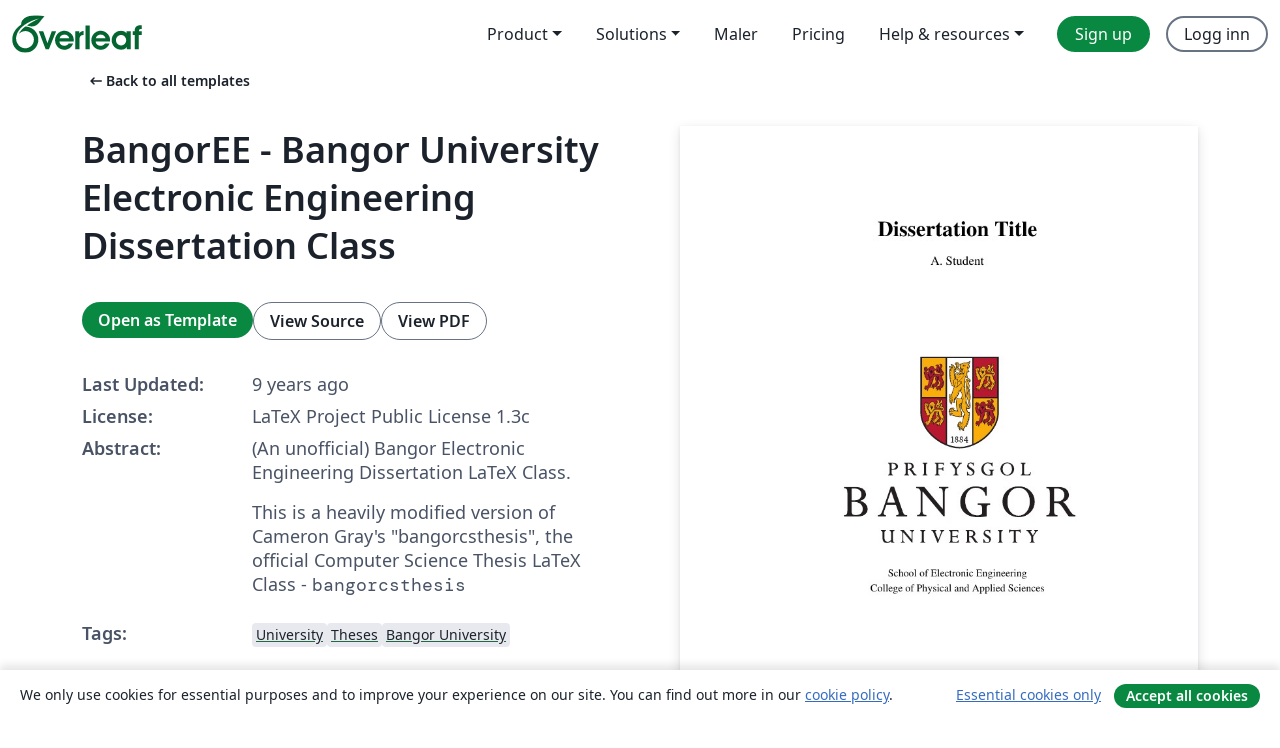

--- FILE ---
content_type: text/html; charset=utf-8
request_url: https://no.overleaf.com/latex/templates/bangoree-bangor-university-electronic-engineering-dissertation-class/tbbqhnhhyvzw
body_size: 11623
content:
<!DOCTYPE html><html lang="no"><head><title translate="no">BangorEE - Bangor University Electronic Engineering Dissertation Class - Overleaf, Online LaTeX-redigeringsprogram</title><meta name="twitter:title" content="BangorEE - Bangor University Electronic Engineering Dissertation Class"><meta name="og:title" content="BangorEE - Bangor University Electronic Engineering Dissertation Class"><meta name="description" content="(An unofficial) Bangor Electronic Engineering Dissertation LaTeX Class.

This is a heavily modified version of Cameron Gray&amp;#39;s &amp;quot;bangorcsthesis&amp;quot;, the official ..."><meta itemprop="description" content="(An unofficial) Bangor Electronic Engineering Dissertation LaTeX Class.

This is a heavily modified version of Cameron Gray&amp;#39;s &amp;quot;bangorcsthesis&amp;quot;, the official ..."><meta itemprop="image" content="https://writelatex.s3.amazonaws.com/published_ver/4895.jpeg?X-Amz-Expires=14400&amp;X-Amz-Date=20260121T024928Z&amp;X-Amz-Algorithm=AWS4-HMAC-SHA256&amp;X-Amz-Credential=AKIAWJBOALPNFPV7PVH5/20260121/us-east-1/s3/aws4_request&amp;X-Amz-SignedHeaders=host&amp;X-Amz-Signature=7c6cdb4b217e58d33955101c00253958de37ad6c8fcaa49dc0c8eed81a79e646"><meta name="image" content="https://writelatex.s3.amazonaws.com/published_ver/4895.jpeg?X-Amz-Expires=14400&amp;X-Amz-Date=20260121T024928Z&amp;X-Amz-Algorithm=AWS4-HMAC-SHA256&amp;X-Amz-Credential=AKIAWJBOALPNFPV7PVH5/20260121/us-east-1/s3/aws4_request&amp;X-Amz-SignedHeaders=host&amp;X-Amz-Signature=7c6cdb4b217e58d33955101c00253958de37ad6c8fcaa49dc0c8eed81a79e646"><meta itemprop="name" content="Overleaf, the Online LaTeX Editor"><meta name="twitter:card" content="summary"><meta name="twitter:site" content="@overleaf"><meta name="twitter:description" content="An online LaTeX editor that’s easy to use. No installation, real-time collaboration, version control, hundreds of LaTeX templates, and more."><meta name="twitter:image" content="https://cdn.overleaf.com/img/ol-brand/overleaf_og_logo.png"><meta property="fb:app_id" content="400474170024644"><meta property="og:description" content="An online LaTeX editor that’s easy to use. No installation, real-time collaboration, version control, hundreds of LaTeX templates, and more."><meta property="og:image" content="https://cdn.overleaf.com/img/ol-brand/overleaf_og_logo.png"><meta property="og:type" content="website"><meta name="viewport" content="width=device-width, initial-scale=1.0, user-scalable=yes"><link rel="icon" sizes="32x32" href="https://cdn.overleaf.com/favicon-32x32.png"><link rel="icon" sizes="16x16" href="https://cdn.overleaf.com/favicon-16x16.png"><link rel="icon" href="https://cdn.overleaf.com/favicon.svg" type="image/svg+xml"><link rel="apple-touch-icon" href="https://cdn.overleaf.com/apple-touch-icon.png"><link rel="mask-icon" href="https://cdn.overleaf.com/mask-favicon.svg" color="#046530"><link rel="canonical" href="https://no.overleaf.com/latex/templates/bangoree-bangor-university-electronic-engineering-dissertation-class/tbbqhnhhyvzw"><link rel="manifest" href="https://cdn.overleaf.com/web.sitemanifest"><link rel="stylesheet" href="https://cdn.overleaf.com/stylesheets/main-style-afe04ae5b3f262f1f6a9.css" id="main-stylesheet"><link rel="alternate" href="https://www.overleaf.com/latex/templates/bangoree-bangor-university-electronic-engineering-dissertation-class/tbbqhnhhyvzw" hreflang="en"><link rel="alternate" href="https://cs.overleaf.com/latex/templates/bangoree-bangor-university-electronic-engineering-dissertation-class/tbbqhnhhyvzw" hreflang="cs"><link rel="alternate" href="https://es.overleaf.com/latex/templates/bangoree-bangor-university-electronic-engineering-dissertation-class/tbbqhnhhyvzw" hreflang="es"><link rel="alternate" href="https://pt.overleaf.com/latex/templates/bangoree-bangor-university-electronic-engineering-dissertation-class/tbbqhnhhyvzw" hreflang="pt"><link rel="alternate" href="https://fr.overleaf.com/latex/templates/bangoree-bangor-university-electronic-engineering-dissertation-class/tbbqhnhhyvzw" hreflang="fr"><link rel="alternate" href="https://de.overleaf.com/latex/templates/bangoree-bangor-university-electronic-engineering-dissertation-class/tbbqhnhhyvzw" hreflang="de"><link rel="alternate" href="https://sv.overleaf.com/latex/templates/bangoree-bangor-university-electronic-engineering-dissertation-class/tbbqhnhhyvzw" hreflang="sv"><link rel="alternate" href="https://tr.overleaf.com/latex/templates/bangoree-bangor-university-electronic-engineering-dissertation-class/tbbqhnhhyvzw" hreflang="tr"><link rel="alternate" href="https://it.overleaf.com/latex/templates/bangoree-bangor-university-electronic-engineering-dissertation-class/tbbqhnhhyvzw" hreflang="it"><link rel="alternate" href="https://cn.overleaf.com/latex/templates/bangoree-bangor-university-electronic-engineering-dissertation-class/tbbqhnhhyvzw" hreflang="zh-CN"><link rel="alternate" href="https://no.overleaf.com/latex/templates/bangoree-bangor-university-electronic-engineering-dissertation-class/tbbqhnhhyvzw" hreflang="no"><link rel="alternate" href="https://ru.overleaf.com/latex/templates/bangoree-bangor-university-electronic-engineering-dissertation-class/tbbqhnhhyvzw" hreflang="ru"><link rel="alternate" href="https://da.overleaf.com/latex/templates/bangoree-bangor-university-electronic-engineering-dissertation-class/tbbqhnhhyvzw" hreflang="da"><link rel="alternate" href="https://ko.overleaf.com/latex/templates/bangoree-bangor-university-electronic-engineering-dissertation-class/tbbqhnhhyvzw" hreflang="ko"><link rel="alternate" href="https://ja.overleaf.com/latex/templates/bangoree-bangor-university-electronic-engineering-dissertation-class/tbbqhnhhyvzw" hreflang="ja"><link rel="preload" href="https://cdn.overleaf.com/js/no-json-18c50f58d7ffc6e3bc68.js" as="script" nonce="XdIRzmIchNK//qXuoNcY+w=="><script type="text/javascript" nonce="XdIRzmIchNK//qXuoNcY+w==" id="ga-loader" data-ga-token="UA-112092690-1" data-ga-token-v4="G-RV4YBCCCWJ" data-cookie-domain=".overleaf.com" data-session-analytics-id="bd2d5b87-853b-473d-8949-20881d2170f1">var gaSettings = document.querySelector('#ga-loader').dataset;
var gaid = gaSettings.gaTokenV4;
var gaToken = gaSettings.gaToken;
var cookieDomain = gaSettings.cookieDomain;
var sessionAnalyticsId = gaSettings.sessionAnalyticsId;
if(gaid) {
    var additionalGaConfig = sessionAnalyticsId ? { 'user_id': sessionAnalyticsId } : {};
    window.dataLayer = window.dataLayer || [];
    function gtag(){
        dataLayer.push(arguments);
    }
    gtag('js', new Date());
    gtag('config', gaid, { 'anonymize_ip': true, ...additionalGaConfig });
}
if (gaToken) {
    window.ga = window.ga || function () {
        (window.ga.q = window.ga.q || []).push(arguments);
    }, window.ga.l = 1 * new Date();
}
var loadGA = window.olLoadGA = function() {
    if (gaid) {
        var s = document.createElement('script');
        s.setAttribute('async', 'async');
        s.setAttribute('src', 'https://www.googletagmanager.com/gtag/js?id=' + gaid);
        document.querySelector('head').append(s);
    } 
    if (gaToken) {
        (function(i,s,o,g,r,a,m){i['GoogleAnalyticsObject']=r;i[r]=i[r]||function(){
        (i[r].q=i[r].q||[]).push(arguments)},i[r].l=1*new Date();a=s.createElement(o),
        m=s.getElementsByTagName(o)[0];a.async=1;a.src=g;m.parentNode.insertBefore(a,m)
        })(window,document,'script','//www.google-analytics.com/analytics.js','ga');
        ga('create', gaToken, cookieDomain.replace(/^\./, ""));
        ga('set', 'anonymizeIp', true);
        if (sessionAnalyticsId) {
            ga('set', 'userId', sessionAnalyticsId);
        }
        ga('send', 'pageview');
    }
};
// Check if consent given (features/cookie-banner)
var oaCookie = document.cookie.split('; ').find(function(cookie) {
    return cookie.startsWith('oa=');
});
if(oaCookie) {
    var oaCookieValue = oaCookie.split('=')[1];
    if(oaCookieValue === '1') {
        loadGA();
    }
}
</script><meta name="ol-csrfToken" content="10SQBNF2-74i7vdIZmctEjjYaLS5acTufhIw"><meta name="ol-baseAssetPath" content="https://cdn.overleaf.com/"><meta name="ol-mathJaxPath" content="/js/libs/mathjax-3.2.2/es5/tex-svg-full.js"><meta name="ol-dictionariesRoot" content="/js/dictionaries/0.0.3/"><meta name="ol-usersEmail" content=""><meta name="ol-ab" data-type="json" content="{}"><meta name="ol-user_id"><meta name="ol-i18n" data-type="json" content="{&quot;currentLangCode&quot;:&quot;no&quot;}"><meta name="ol-ExposedSettings" data-type="json" content="{&quot;isOverleaf&quot;:true,&quot;appName&quot;:&quot;Overleaf&quot;,&quot;adminEmail&quot;:&quot;support@overleaf.com&quot;,&quot;dropboxAppName&quot;:&quot;Overleaf&quot;,&quot;ieeeBrandId&quot;:15,&quot;hasAffiliationsFeature&quot;:true,&quot;hasSamlFeature&quot;:true,&quot;samlInitPath&quot;:&quot;/saml/ukamf/init&quot;,&quot;hasLinkUrlFeature&quot;:true,&quot;hasLinkedProjectFileFeature&quot;:true,&quot;hasLinkedProjectOutputFileFeature&quot;:true,&quot;siteUrl&quot;:&quot;https://www.overleaf.com&quot;,&quot;emailConfirmationDisabled&quot;:false,&quot;maxEntitiesPerProject&quot;:2000,&quot;maxUploadSize&quot;:52428800,&quot;projectUploadTimeout&quot;:120000,&quot;recaptchaSiteKey&quot;:&quot;6LebiTwUAAAAAMuPyjA4pDA4jxPxPe2K9_ndL74Q&quot;,&quot;recaptchaDisabled&quot;:{&quot;invite&quot;:true,&quot;login&quot;:false,&quot;passwordReset&quot;:false,&quot;register&quot;:false,&quot;addEmail&quot;:false},&quot;textExtensions&quot;:[&quot;tex&quot;,&quot;latex&quot;,&quot;sty&quot;,&quot;cls&quot;,&quot;bst&quot;,&quot;bib&quot;,&quot;bibtex&quot;,&quot;txt&quot;,&quot;tikz&quot;,&quot;mtx&quot;,&quot;rtex&quot;,&quot;md&quot;,&quot;asy&quot;,&quot;lbx&quot;,&quot;bbx&quot;,&quot;cbx&quot;,&quot;m&quot;,&quot;lco&quot;,&quot;dtx&quot;,&quot;ins&quot;,&quot;ist&quot;,&quot;def&quot;,&quot;clo&quot;,&quot;ldf&quot;,&quot;rmd&quot;,&quot;lua&quot;,&quot;gv&quot;,&quot;mf&quot;,&quot;yml&quot;,&quot;yaml&quot;,&quot;lhs&quot;,&quot;mk&quot;,&quot;xmpdata&quot;,&quot;cfg&quot;,&quot;rnw&quot;,&quot;ltx&quot;,&quot;inc&quot;],&quot;editableFilenames&quot;:[&quot;latexmkrc&quot;,&quot;.latexmkrc&quot;,&quot;makefile&quot;,&quot;gnumakefile&quot;],&quot;validRootDocExtensions&quot;:[&quot;tex&quot;,&quot;Rtex&quot;,&quot;ltx&quot;,&quot;Rnw&quot;],&quot;fileIgnorePattern&quot;:&quot;**/{{__MACOSX,.git,.texpadtmp,.R}{,/**},.!(latexmkrc),*.{dvi,aux,log,toc,out,pdfsync,synctex,synctex(busy),fdb_latexmk,fls,nlo,ind,glo,gls,glg,bbl,blg,doc,docx,gz,swp}}&quot;,&quot;sentryAllowedOriginRegex&quot;:&quot;^(https://[a-z]+\\\\.overleaf.com|https://cdn.overleaf.com|https://compiles.overleafusercontent.com)/&quot;,&quot;sentryDsn&quot;:&quot;https://4f0989f11cb54142a5c3d98b421b930a@app.getsentry.com/34706&quot;,&quot;sentryEnvironment&quot;:&quot;production&quot;,&quot;sentryRelease&quot;:&quot;3fca81ea1aaa1427da62102cb638f0b288e609b2&quot;,&quot;hotjarId&quot;:&quot;5148484&quot;,&quot;hotjarVersion&quot;:&quot;6&quot;,&quot;enableSubscriptions&quot;:true,&quot;gaToken&quot;:&quot;UA-112092690-1&quot;,&quot;gaTokenV4&quot;:&quot;G-RV4YBCCCWJ&quot;,&quot;propensityId&quot;:&quot;propensity-001384&quot;,&quot;cookieDomain&quot;:&quot;.overleaf.com&quot;,&quot;templateLinks&quot;:[{&quot;name&quot;:&quot;Journal articles&quot;,&quot;url&quot;:&quot;/gallery/tagged/academic-journal&quot;,&quot;trackingKey&quot;:&quot;academic-journal&quot;},{&quot;name&quot;:&quot;Books&quot;,&quot;url&quot;:&quot;/gallery/tagged/book&quot;,&quot;trackingKey&quot;:&quot;book&quot;},{&quot;name&quot;:&quot;Formal letters&quot;,&quot;url&quot;:&quot;/gallery/tagged/formal-letter&quot;,&quot;trackingKey&quot;:&quot;formal-letter&quot;},{&quot;name&quot;:&quot;Assignments&quot;,&quot;url&quot;:&quot;/gallery/tagged/homework&quot;,&quot;trackingKey&quot;:&quot;homework-assignment&quot;},{&quot;name&quot;:&quot;Posters&quot;,&quot;url&quot;:&quot;/gallery/tagged/poster&quot;,&quot;trackingKey&quot;:&quot;poster&quot;},{&quot;name&quot;:&quot;Presentations&quot;,&quot;url&quot;:&quot;/gallery/tagged/presentation&quot;,&quot;trackingKey&quot;:&quot;presentation&quot;},{&quot;name&quot;:&quot;Reports&quot;,&quot;url&quot;:&quot;/gallery/tagged/report&quot;,&quot;trackingKey&quot;:&quot;lab-report&quot;},{&quot;name&quot;:&quot;CVs and résumés&quot;,&quot;url&quot;:&quot;/gallery/tagged/cv&quot;,&quot;trackingKey&quot;:&quot;cv&quot;},{&quot;name&quot;:&quot;Theses&quot;,&quot;url&quot;:&quot;/gallery/tagged/thesis&quot;,&quot;trackingKey&quot;:&quot;thesis&quot;},{&quot;name&quot;:&quot;view_all&quot;,&quot;url&quot;:&quot;/latex/templates&quot;,&quot;trackingKey&quot;:&quot;view-all&quot;}],&quot;labsEnabled&quot;:true,&quot;wikiEnabled&quot;:true,&quot;templatesEnabled&quot;:true,&quot;cioWriteKey&quot;:&quot;2530db5896ec00db632a&quot;,&quot;cioSiteId&quot;:&quot;6420c27bb72163938e7d&quot;,&quot;linkedInInsightsPartnerId&quot;:&quot;7472905&quot;}"><meta name="ol-splitTestVariants" data-type="json" content="{&quot;hotjar-marketing&quot;:&quot;default&quot;}"><meta name="ol-splitTestInfo" data-type="json" content="{&quot;hotjar-marketing&quot;:{&quot;phase&quot;:&quot;release&quot;,&quot;badgeInfo&quot;:{&quot;tooltipText&quot;:&quot;&quot;,&quot;url&quot;:&quot;&quot;}}}"><meta name="ol-algolia" data-type="json" content="{&quot;appId&quot;:&quot;SK53GL4JLY&quot;,&quot;apiKey&quot;:&quot;9ac63d917afab223adbd2cd09ad0eb17&quot;,&quot;indexes&quot;:{&quot;wiki&quot;:&quot;learn-wiki&quot;,&quot;gallery&quot;:&quot;gallery-production&quot;}}"><meta name="ol-isManagedAccount" data-type="boolean"><meta name="ol-shouldLoadHotjar" data-type="boolean"></head><body class="website-redesign" data-theme="default"><a class="skip-to-content" href="#main-content">Skip to content</a><nav class="navbar navbar-default navbar-main navbar-expand-lg website-redesign-navbar" aria-label="Primary"><div class="container-fluid navbar-container"><div class="navbar-header"><a class="navbar-brand" href="/" aria-label="Overleaf"><div class="navbar-logo"></div></a></div><button class="navbar-toggler collapsed" id="navbar-toggle-btn" type="button" data-bs-toggle="collapse" data-bs-target="#navbar-main-collapse" aria-controls="navbar-main-collapse" aria-expanded="false" aria-label="Toggle Navigasjon"><span class="material-symbols" aria-hidden="true" translate="no">menu</span></button><div class="navbar-collapse collapse" id="navbar-main-collapse"><ul class="nav navbar-nav navbar-right ms-auto" role="menubar"><!-- loop over header_extras--><li class="dropdown subdued" role="none"><button class="dropdown-toggle" aria-haspopup="true" aria-expanded="false" data-bs-toggle="dropdown" role="menuitem" event-tracking="menu-expand" event-tracking-mb="true" event-tracking-trigger="click" event-segmentation="{&quot;item&quot;:&quot;product&quot;,&quot;location&quot;:&quot;top-menu&quot;}">Product</button><ul class="dropdown-menu dropdown-menu-end" role="menu"><li role="none"><a class="dropdown-item" role="menuitem" href="/about/features-overview" event-tracking="menu-click" event-tracking-mb="true" event-tracking-trigger="click" event-segmentation='{"item":"premium-features","location":"top-menu"}'>Funksjoner</a></li><li role="none"><a class="dropdown-item" role="menuitem" href="/about/ai-features" event-tracking="menu-click" event-tracking-mb="true" event-tracking-trigger="click" event-segmentation='{"item":"ai-features","location":"top-menu"}'>AI</a></li></ul></li><li class="dropdown subdued" role="none"><button class="dropdown-toggle" aria-haspopup="true" aria-expanded="false" data-bs-toggle="dropdown" role="menuitem" event-tracking="menu-expand" event-tracking-mb="true" event-tracking-trigger="click" event-segmentation="{&quot;item&quot;:&quot;solutions&quot;,&quot;location&quot;:&quot;top-menu&quot;}">Solutions</button><ul class="dropdown-menu dropdown-menu-end" role="menu"><li role="none"><a class="dropdown-item" role="menuitem" href="/for/enterprises" event-tracking="menu-click" event-tracking-mb="true" event-tracking-trigger="click" event-segmentation='{"item":"enterprises","location":"top-menu"}'>For business</a></li><li role="none"><a class="dropdown-item" role="menuitem" href="/for/universities" event-tracking="menu-click" event-tracking-mb="true" event-tracking-trigger="click" event-segmentation='{"item":"universities","location":"top-menu"}'>For universities</a></li><li role="none"><a class="dropdown-item" role="menuitem" href="/for/government" event-tracking="menu-click" event-tracking-mb="true" event-tracking-trigger="click" event-segmentation='{"item":"government","location":"top-menu"}'>For government</a></li><li role="none"><a class="dropdown-item" role="menuitem" href="/for/publishers" event-tracking="menu-click" event-tracking-mb="true" event-tracking-trigger="click" event-segmentation='{"item":"publishers","location":"top-menu"}'>For publishers</a></li><li role="none"><a class="dropdown-item" role="menuitem" href="/about/customer-stories" event-tracking="menu-click" event-tracking-mb="true" event-tracking-trigger="click" event-segmentation='{"item":"customer-stories","location":"top-menu"}'>Customer stories</a></li></ul></li><li class="subdued" role="none"><a class="nav-link subdued" role="menuitem" href="/latex/templates" event-tracking="menu-click" event-tracking-mb="true" event-tracking-trigger="click" event-segmentation='{"item":"templates","location":"top-menu"}'>Maler</a></li><li class="subdued" role="none"><a class="nav-link subdued" role="menuitem" href="/user/subscription/plans" event-tracking="menu-click" event-tracking-mb="true" event-tracking-trigger="click" event-segmentation='{"item":"pricing","location":"top-menu"}'>Pricing</a></li><li class="dropdown subdued nav-item-help" role="none"><button class="dropdown-toggle" aria-haspopup="true" aria-expanded="false" data-bs-toggle="dropdown" role="menuitem" event-tracking="menu-expand" event-tracking-mb="true" event-tracking-trigger="click" event-segmentation="{&quot;item&quot;:&quot;help-and-resources&quot;,&quot;location&quot;:&quot;top-menu&quot;}">Help & resources</button><ul class="dropdown-menu dropdown-menu-end" role="menu"><li role="none"><a class="dropdown-item" role="menuitem" href="/learn" event-tracking="menu-click" event-tracking-mb="true" event-tracking-trigger="click" event-segmentation='{"item":"learn","location":"top-menu"}'>Dokumentasjon</a></li><li role="none"><a class="dropdown-item" role="menuitem" href="/for/community/resources" event-tracking="menu-click" event-tracking-mb="true" event-tracking-trigger="click" event-segmentation='{"item":"help-guides","location":"top-menu"}'>Help guides</a></li><li role="none"><a class="dropdown-item" role="menuitem" href="/about/why-latex" event-tracking="menu-click" event-tracking-mb="true" event-tracking-trigger="click" event-segmentation='{"item":"why-latex","location":"top-menu"}'>Why LaTeX?</a></li><li role="none"><a class="dropdown-item" role="menuitem" href="/blog" event-tracking="menu-click" event-tracking-mb="true" event-tracking-trigger="click" event-segmentation='{"item":"blog","location":"top-menu"}'>Blogg</a></li><li role="none"><a class="dropdown-item" role="menuitem" data-ol-open-contact-form-modal="contact-us" data-bs-target="#contactUsModal" href data-bs-toggle="modal" event-tracking="menu-click" event-tracking-mb="true" event-tracking-trigger="click" event-segmentation='{"item":"contact","location":"top-menu"}'><span>Kontakt oss</span></a></li></ul></li><!-- logged out--><!-- register link--><li class="primary" role="none"><a class="nav-link" role="menuitem" href="/register" event-tracking="menu-click" event-tracking-action="clicked" event-tracking-trigger="click" event-tracking-mb="true" event-segmentation='{"page":"/latex/templates/bangoree-bangor-university-electronic-engineering-dissertation-class/tbbqhnhhyvzw","item":"register","location":"top-menu"}'>Sign up</a></li><!-- login link--><li role="none"><a class="nav-link" role="menuitem" href="/login" event-tracking="menu-click" event-tracking-action="clicked" event-tracking-trigger="click" event-tracking-mb="true" event-segmentation='{"page":"/latex/templates/bangoree-bangor-university-electronic-engineering-dissertation-class/tbbqhnhhyvzw","item":"login","location":"top-menu"}'>Logg inn</a></li><!-- projects link and account menu--></ul></div></div></nav><main class="gallery content content-page" id="main-content"><div class="container"><div class="row previous-page-link-container"><div class="col-lg-6"><a class="previous-page-link" href="/latex/templates"><span class="material-symbols material-symbols-rounded" aria-hidden="true" translate="no">arrow_left_alt</span>Back to all templates</a></div></div><div class="row"><div class="col-md-6 template-item-left-section"><div class="row"><div class="col-md-12"><div class="gallery-item-title"><h1 class="h2">BangorEE - Bangor University Electronic Engineering Dissertation Class</h1></div></div></div><div class="row cta-links-container"><div class="col-md-12 cta-links"><a class="btn btn-primary cta-link" href="/project/new/template/4895?id=5106724&amp;mainFile=main.tex&amp;templateName=BangorEE+-+Bangor+University+Electronic+Engineering+Dissertation+Class&amp;texImage=texlive-full%3A2025.1" event-tracking-mb="true" event-tracking="gallery-open-template" event-tracking-trigger="click">Open as Template</a><button class="btn btn-secondary cta-link" data-bs-toggle="modal" data-bs-target="#modalViewSource" event-tracking-mb="true" event-tracking="gallery-view-source" event-tracking-trigger="click">View Source</button><a class="btn btn-secondary cta-link" href="/latex/templates/bangoree-bangor-university-electronic-engineering-dissertation-class/tbbqhnhhyvzw.pdf" target="_blank" event-tracking-mb="true" event-tracking="gallery-download-pdf" event-tracking-trigger="click">View PDF</a></div></div><div class="template-details-container"><div class="template-detail"><div><b>Last Updated:</b></div><div><span data-bs-toggle="tooltip" data-bs-placement="bottom" data-timestamp-for-title="1477955299">9 years ago</span></div></div><div class="template-detail row-spaced"><div><b>License:</b></div><div>LaTeX Project Public License 1.3c</div></div><div class="template-detail"><div><b>Abstract:</b></div><div class="gallery-abstract" data-ol-mathjax><p>(An unofficial) Bangor Electronic Engineering Dissertation LaTeX Class.</p>

<p>This is a heavily modified version of Cameron Gray's "bangorcsthesis", the official Computer Science Thesis LaTeX Class - <code>bangorcsthesis</code></p></div></div><div class="template-detail tags"><div><b>Tags:</b></div><div><div class="badge-link-list"><a class="badge-link badge-link-light" href="/gallery/tagged/university"><span class="badge text-dark bg-light"><span class="badge-content" data-badge-tooltip data-bs-placement="bottom" data-bs-title="University">University</span></span></a><a class="badge-link badge-link-light" href="/gallery/tagged/thesis"><span class="badge text-dark bg-light"><span class="badge-content" data-badge-tooltip data-bs-placement="bottom" data-bs-title="Theses">Theses</span></span></a><a class="badge-link badge-link-light" href="/gallery/tagged/bangor"><span class="badge text-dark bg-light"><span class="badge-content" data-badge-tooltip data-bs-placement="bottom" data-bs-title="Bangor University">Bangor University</span></span></a></div></div></div></div></div><div class="col-md-6 template-item-right-section"><div class="entry"><div class="row"><div class="col-md-12"><div class="gallery-large-pdf-preview"><img src="https://writelatex.s3.amazonaws.com/published_ver/4895.jpeg?X-Amz-Expires=14400&amp;X-Amz-Date=20260121T024928Z&amp;X-Amz-Algorithm=AWS4-HMAC-SHA256&amp;X-Amz-Credential=AKIAWJBOALPNFPV7PVH5/20260121/us-east-1/s3/aws4_request&amp;X-Amz-SignedHeaders=host&amp;X-Amz-Signature=7c6cdb4b217e58d33955101c00253958de37ad6c8fcaa49dc0c8eed81a79e646" alt="BangorEE - Bangor University Electronic Engineering Dissertation Class"></div></div></div></div></div></div><div class="row section-row"><div class="col-md-12"><div class="begin-now-card"><div class="card card-pattern"><div class="card-body"><p class="dm-mono"><span class="font-size-display-xs"><span class="text-purple-bright">\begin</span><wbr><span class="text-green-bright">{</span><span>now</span><span class="text-green-bright">}</span></span></p><p>Discover why over 25 million people worldwide trust Overleaf with their work.</p><p class="card-links"><a class="btn btn-primary card-link" href="/register">Sign up for free</a><a class="btn card-link btn-secondary" href="/user/subscription/plans">Explore all plans</a></p></div></div></div></div></div></div></main><div class="modal fade" id="modalViewSource" tabindex="-1" role="dialog" aria-labelledby="modalViewSourceTitle" aria-hidden="true"><div class="modal-dialog" role="document"><div class="modal-content"><div class="modal-header"><h3 class="modal-title" id="modalViewSourceTitle">Kilde</h3><button class="btn-close" type="button" data-bs-dismiss="modal" aria-label="Close"></button></div><div class="modal-body"><pre><code>% BangorEE - (an unofficial) Electronic Engineering Dissertation LaTeX Class.
% Usage info and bug reports at https://github.com/owenjones/bangoree

\documentclass[beng]{bangoree}

\usepackage{lipsum} % To create some filler content

\title{Dissertation Title}
\author{A. Student}
\course{Electronic Engineering}
\date{May, 2016}
\supervisor{Dr. S. Visor}

%\usebibliography{references.bib}

\begin{document}
\maketitle
\statements
\abstract{\lipsum[90-91]}
\acknowledgements{\lipsum[1]}
\tables

\content
\chapter{Introduction}
\lipsum[1-9]
\abbrv{MBR}{Master Boot Record}

\chapter{Background}
\lipsum[10-14]
\abbrv{ADT}{Abstract Data Type}
\abbrv{BIOS}{Basic Input Output System}

\chapter{Methodology}
\section{Experiment 1}
\subsection{Subsection 1}
\lipsum[20-21]
\abbrv{DSP}{Digital Signal Processor}

\subsection{Subsection 2}
\subsubsection{Subsubsection 1}
\lipsum[21-22]

\subsubsection{Subsubsection 2}
\lipsum[22-24]

\section{Experiment 2}
\lipsum[24-26]

\chapter{Results}
\lipsum[50-53]

\chapter{Discussion}
\lipsum[55-58]

\chapter{Conclusion}
\lipsum[60]

%\references
\end{document}</code></pre></div><div class="modal-footer"><button class="btn btn-secondary" type="button" data-bs-dismiss="modal">Lukk</button></div></div></div></div><footer class="fat-footer hidden-print website-redesign-fat-footer"><div class="fat-footer-container"><div class="fat-footer-sections"><div class="footer-section" id="footer-brand"><a class="footer-brand" href="/" aria-label="Overleaf"></a></div><div class="footer-section"><h2 class="footer-section-heading">Om</h2><ul class="list-unstyled"><li><a href="/about">About us</a></li><li><a href="https://digitalscience.pinpointhq.com/">Careers</a></li><li><a href="/blog">Blogg</a></li></ul></div><div class="footer-section"><h2 class="footer-section-heading">Solutions</h2><ul class="list-unstyled"><li><a href="/for/enterprises">For business</a></li><li><a href="/for/universities">For universities</a></li><li><a href="/for/government">For government</a></li><li><a href="/for/publishers">For publishers</a></li><li><a href="/about/customer-stories">Customer stories</a></li></ul></div><div class="footer-section"><h2 class="footer-section-heading">Learn</h2><ul class="list-unstyled"><li><a href="/learn/latex/Learn_LaTeX_in_30_minutes">Learn LaTeX in 30 minutes</a></li><li><a href="/latex/templates">Maler</a></li><li><a href="/events/webinars">Webinars</a></li><li><a href="/learn/latex/Tutorials">Tutorials</a></li><li><a href="/learn/latex/Inserting_Images">How to insert images</a></li><li><a href="/learn/latex/Tables">How to create tables</a></li></ul></div><div class="footer-section"><h2 class="footer-section-heading">Pricing</h2><ul class="list-unstyled"><li><a href="/user/subscription/plans?itm_referrer=footer-for-indv">For individuals</a></li><li><a href="/user/subscription/plans?plan=group&amp;itm_referrer=footer-for-groups">For groups and organizations</a></li><li><a href="/user/subscription/plans?itm_referrer=footer-for-students#student-annual">For students</a></li></ul></div><div class="footer-section"><h2 class="footer-section-heading">Get involved</h2><ul class="list-unstyled"><li><a href="https://forms.gle/67PSpN1bLnjGCmPQ9">Let us know what you think</a></li></ul></div><div class="footer-section"><h2 class="footer-section-heading">Hjelp</h2><ul class="list-unstyled"><li><a href="/learn">Dokumentasjon </a></li><li><a href="/contact">Contact us </a></li><li><a href="https://status.overleaf.com/">Website status</a></li></ul></div></div><div class="fat-footer-base"><div class="fat-footer-base-section fat-footer-base-meta"><div class="fat-footer-base-item"><div class="fat-footer-base-copyright">© 2026 Overleaf</div><a href="/legal">Privacy and Terms</a><a href="https://www.digital-science.com/security-certifications/">Compliance</a></div><ul class="fat-footer-base-item list-unstyled fat-footer-base-language"><li class="dropdown dropup subdued language-picker" dropdown><button class="btn btn-link btn-inline-link" id="language-picker-toggle" dropdown-toggle data-ol-lang-selector-tooltip data-bs-toggle="dropdown" aria-haspopup="true" aria-expanded="false" aria-label="Select Språk" tooltip="Språk" title="Språk"><span class="material-symbols" aria-hidden="true" translate="no">translate</span>&nbsp;<span class="language-picker-text">Norsk</span></button><ul class="dropdown-menu dropdown-menu-sm-width" role="menu" aria-labelledby="language-picker-toggle"><li class="dropdown-header">Språk</li><li class="lng-option"><a class="menu-indent dropdown-item" href="https://www.overleaf.com/latex/templates/bangoree-bangor-university-electronic-engineering-dissertation-class/tbbqhnhhyvzw" role="menuitem" aria-selected="false">English</a></li><li class="lng-option"><a class="menu-indent dropdown-item" href="https://cs.overleaf.com/latex/templates/bangoree-bangor-university-electronic-engineering-dissertation-class/tbbqhnhhyvzw" role="menuitem" aria-selected="false">Čeština</a></li><li class="lng-option"><a class="menu-indent dropdown-item" href="https://es.overleaf.com/latex/templates/bangoree-bangor-university-electronic-engineering-dissertation-class/tbbqhnhhyvzw" role="menuitem" aria-selected="false">Español</a></li><li class="lng-option"><a class="menu-indent dropdown-item" href="https://pt.overleaf.com/latex/templates/bangoree-bangor-university-electronic-engineering-dissertation-class/tbbqhnhhyvzw" role="menuitem" aria-selected="false">Português</a></li><li class="lng-option"><a class="menu-indent dropdown-item" href="https://fr.overleaf.com/latex/templates/bangoree-bangor-university-electronic-engineering-dissertation-class/tbbqhnhhyvzw" role="menuitem" aria-selected="false">Français</a></li><li class="lng-option"><a class="menu-indent dropdown-item" href="https://de.overleaf.com/latex/templates/bangoree-bangor-university-electronic-engineering-dissertation-class/tbbqhnhhyvzw" role="menuitem" aria-selected="false">Deutsch</a></li><li class="lng-option"><a class="menu-indent dropdown-item" href="https://sv.overleaf.com/latex/templates/bangoree-bangor-university-electronic-engineering-dissertation-class/tbbqhnhhyvzw" role="menuitem" aria-selected="false">Svenska</a></li><li class="lng-option"><a class="menu-indent dropdown-item" href="https://tr.overleaf.com/latex/templates/bangoree-bangor-university-electronic-engineering-dissertation-class/tbbqhnhhyvzw" role="menuitem" aria-selected="false">Türkçe</a></li><li class="lng-option"><a class="menu-indent dropdown-item" href="https://it.overleaf.com/latex/templates/bangoree-bangor-university-electronic-engineering-dissertation-class/tbbqhnhhyvzw" role="menuitem" aria-selected="false">Italiano</a></li><li class="lng-option"><a class="menu-indent dropdown-item" href="https://cn.overleaf.com/latex/templates/bangoree-bangor-university-electronic-engineering-dissertation-class/tbbqhnhhyvzw" role="menuitem" aria-selected="false">简体中文</a></li><li class="lng-option"><a class="menu-indent dropdown-item active" href="https://no.overleaf.com/latex/templates/bangoree-bangor-university-electronic-engineering-dissertation-class/tbbqhnhhyvzw" role="menuitem" aria-selected="true">Norsk<span class="material-symbols dropdown-item-trailing-icon" aria-hidden="true" translate="no">check</span></a></li><li class="lng-option"><a class="menu-indent dropdown-item" href="https://ru.overleaf.com/latex/templates/bangoree-bangor-university-electronic-engineering-dissertation-class/tbbqhnhhyvzw" role="menuitem" aria-selected="false">Русский</a></li><li class="lng-option"><a class="menu-indent dropdown-item" href="https://da.overleaf.com/latex/templates/bangoree-bangor-university-electronic-engineering-dissertation-class/tbbqhnhhyvzw" role="menuitem" aria-selected="false">Dansk</a></li><li class="lng-option"><a class="menu-indent dropdown-item" href="https://ko.overleaf.com/latex/templates/bangoree-bangor-university-electronic-engineering-dissertation-class/tbbqhnhhyvzw" role="menuitem" aria-selected="false">한국어</a></li><li class="lng-option"><a class="menu-indent dropdown-item" href="https://ja.overleaf.com/latex/templates/bangoree-bangor-university-electronic-engineering-dissertation-class/tbbqhnhhyvzw" role="menuitem" aria-selected="false">日本語</a></li></ul></li></ul></div><div class="fat-footer-base-section fat-footer-base-social"><div class="fat-footer-base-item"><a class="fat-footer-social x-logo" href="https://x.com/overleaf"><svg xmlns="http://www.w3.org/2000/svg" viewBox="0 0 1200 1227" height="25"><path d="M714.163 519.284L1160.89 0H1055.03L667.137 450.887L357.328 0H0L468.492 681.821L0 1226.37H105.866L515.491 750.218L842.672 1226.37H1200L714.137 519.284H714.163ZM569.165 687.828L521.697 619.934L144.011 79.6944H306.615L611.412 515.685L658.88 583.579L1055.08 1150.3H892.476L569.165 687.854V687.828Z"></path></svg><span class="visually-hidden">Overleaf on X</span></a><a class="fat-footer-social facebook-logo" href="https://www.facebook.com/overleaf.editor"><svg xmlns="http://www.w3.org/2000/svg" viewBox="0 0 666.66668 666.66717" height="25"><defs><clipPath id="a" clipPathUnits="userSpaceOnUse"><path d="M0 700h700V0H0Z"></path></clipPath></defs><g clip-path="url(#a)" transform="matrix(1.33333 0 0 -1.33333 -133.333 800)"><path class="background" d="M0 0c0 138.071-111.929 250-250 250S-500 138.071-500 0c0-117.245 80.715-215.622 189.606-242.638v166.242h-51.552V0h51.552v32.919c0 85.092 38.508 124.532 122.048 124.532 15.838 0 43.167-3.105 54.347-6.211V81.986c-5.901.621-16.149.932-28.882.932-40.993 0-56.832-15.528-56.832-55.9V0h81.659l-14.028-76.396h-67.631v-171.773C-95.927-233.218 0-127.818 0 0" fill="#0866ff" transform="translate(600 350)"></path><path class="text" d="m0 0 14.029 76.396H-67.63v27.019c0 40.372 15.838 55.899 56.831 55.899 12.733 0 22.981-.31 28.882-.931v69.253c-11.18 3.106-38.509 6.212-54.347 6.212-83.539 0-122.048-39.441-122.048-124.533V76.396h-51.552V0h51.552v-166.242a250.559 250.559 0 0 1 60.394-7.362c10.254 0 20.358.632 30.288 1.831V0Z" fill="#fff" transform="translate(447.918 273.604)"></path></g></svg><span class="visually-hidden">Overleaf on Facebook</span></a><a class="fat-footer-social linkedin-logo" href="https://www.linkedin.com/company/writelatex-limited"><svg xmlns="http://www.w3.org/2000/svg" viewBox="0 0 72 72" height="25"><g fill="none" fill-rule="evenodd"><path class="background" fill="#0B66C3" d="M8 72h56a8 8 0 0 0 8-8V8a8 8 0 0 0-8-8H8a8 8 0 0 0-8 8v56a8 8 0 0 0 8 8"></path><path class="text" fill="#FFF" d="M62 62H51.316V43.802c0-4.99-1.896-7.777-5.845-7.777-4.296 0-6.54 2.901-6.54 7.777V62H28.632V27.333H38.93v4.67s3.096-5.729 10.453-5.729c7.353 0 12.617 4.49 12.617 13.777zM16.35 22.794c-3.508 0-6.35-2.864-6.35-6.397C10 12.864 12.842 10 16.35 10c3.507 0 6.347 2.864 6.347 6.397 0 3.533-2.84 6.397-6.348 6.397ZM11.032 62h10.736V27.333H11.033V62"></path></g></svg><span class="visually-hidden">Overleaf on LinkedIn</span></a></div></div></div></div></footer><section class="cookie-banner hidden-print hidden" aria-label="Cookie banner"><div class="cookie-banner-content">We only use cookies for essential purposes and to improve your experience on our site. You can find out more in our <a href="/legal#Cookies">cookie policy</a>.</div><div class="cookie-banner-actions"><button class="btn btn-link btn-sm" type="button" data-ol-cookie-banner-set-consent="essential">Essential cookies only</button><button class="btn btn-primary btn-sm" type="button" data-ol-cookie-banner-set-consent="all">Accept all cookies</button></div></section><div class="modal fade" id="contactUsModal" tabindex="-1" aria-labelledby="contactUsModalLabel" data-ol-contact-form-modal="contact-us"><div class="modal-dialog"><form name="contactForm" data-ol-async-form data-ol-contact-form data-ol-contact-form-with-search="true" role="form" aria-label="Kontakt oss" action="/support"><input name="inbox" type="hidden" value="support"><div class="modal-content"><div class="modal-header"><h4 class="modal-title" id="contactUsModalLabel">Ta kontakt</h4><button class="btn-close" type="button" data-bs-dismiss="modal" aria-label="Lukk"><span aria-hidden="true"></span></button></div><div class="modal-body"><div data-ol-not-sent><div class="modal-form-messages"><div class="form-messages-bottom-margin" data-ol-form-messages-new-style="" role="alert"></div><div class="notification notification-type-error" hidden data-ol-custom-form-message="error_performing_request" role="alert" aria-live="polite"><div class="notification-icon"><span class="material-symbols" aria-hidden="true" translate="no">error</span></div><div class="notification-content text-left">Something went wrong. Please try again..</div></div></div><label class="form-label" for="contact-us-email-846">Epost</label><div class="mb-3"><input class="form-control" name="email" id="contact-us-email-846" required type="email" spellcheck="false" maxlength="255" value="" data-ol-contact-form-email-input></div><div class="form-group"><label class="form-label" for="contact-us-subject-846">Emne</label><div class="mb-3"><input class="form-control" name="subject" id="contact-us-subject-846" required autocomplete="off" maxlength="255"><div data-ol-search-results-wrapper hidden><ul class="dropdown-menu contact-suggestions-dropdown show" data-ol-search-results aria-role="region" aria-label="Help articles matching your subject"><li class="dropdown-header">Have you checked our <a href="/learn/kb" target="_blank">knowledge base</a>?</li><li><hr class="dropdown-divider"></li><div data-ol-search-results-container></div></ul></div></div></div><label class="form-label" for="contact-us-sub-subject-846">What do you need help with?</label><div class="mb-3"><select class="form-select" name="subSubject" id="contact-us-sub-subject-846" required autocomplete="off"><option selected disabled>Please select…</option><option>Using LaTeX</option><option>Using the Overleaf Editor</option><option>Using Writefull</option><option>Logging in or managing your account</option><option>Managing your subscription</option><option>Using premium features</option><option>Contacting the Sales team</option><option>Other</option></select></div><label class="form-label" for="contact-us-project-url-846">Prosjekt URL (Valgfri)</label><div class="mb-3"><input class="form-control" name="projectUrl" id="contact-us-project-url-846"></div><label class="form-label" for="contact-us-message-846">Let us know how we can help</label><div class="mb-3"><textarea class="form-control contact-us-modal-textarea" name="message" id="contact-us-message-846" required type="text"></textarea></div><div class="mb-3 d-none"><label class="visually-hidden" for="important-message">Important message</label><input class="form-control" name="important_message" id="important-message"></div></div><div class="mt-2" data-ol-sent hidden><h5 class="message-received">Message received</h5><p>Thanks for getting in touch. Our team will get back to you by email as soon as possible.</p><p>Email:&nbsp;<span data-ol-contact-form-thank-you-email></span></p></div></div><div class="modal-footer" data-ol-not-sent><button class="btn btn-primary" type="submit" data-ol-disabled-inflight event-tracking="form-submitted-contact-us" event-tracking-mb="true" event-tracking-trigger="click" event-segmentation="{&quot;location&quot;:&quot;contact-us-form&quot;}"><span data-ol-inflight="idle">Send message</span><span hidden data-ol-inflight="pending">Sending&hellip;</span></button></div></div></form></div></div></body><script type="text/javascript" nonce="XdIRzmIchNK//qXuoNcY+w==" src="https://cdn.overleaf.com/js/runtime-acf0066e8fa5d5d668bd.js"></script><script type="text/javascript" nonce="XdIRzmIchNK//qXuoNcY+w==" src="https://cdn.overleaf.com/js/27582-79e5ed8c65f6833386ec.js"></script><script type="text/javascript" nonce="XdIRzmIchNK//qXuoNcY+w==" src="https://cdn.overleaf.com/js/29088-e3f6cf68f932ee256fec.js"></script><script type="text/javascript" nonce="XdIRzmIchNK//qXuoNcY+w==" src="https://cdn.overleaf.com/js/8732-61de629a6fc4a719a5e1.js"></script><script type="text/javascript" nonce="XdIRzmIchNK//qXuoNcY+w==" src="https://cdn.overleaf.com/js/11229-f88489299ead995b1003.js"></script><script type="text/javascript" nonce="XdIRzmIchNK//qXuoNcY+w==" src="https://cdn.overleaf.com/js/bootstrap-6faaf78625873fafb726.js"></script><script type="text/javascript" nonce="XdIRzmIchNK//qXuoNcY+w==" src="https://cdn.overleaf.com/js/27582-79e5ed8c65f6833386ec.js"></script><script type="text/javascript" nonce="XdIRzmIchNK//qXuoNcY+w==" src="https://cdn.overleaf.com/js/29088-e3f6cf68f932ee256fec.js"></script><script type="text/javascript" nonce="XdIRzmIchNK//qXuoNcY+w==" src="https://cdn.overleaf.com/js/62382-0a4f25c3829fc56de629.js"></script><script type="text/javascript" nonce="XdIRzmIchNK//qXuoNcY+w==" src="https://cdn.overleaf.com/js/16164-b8450ba94d9bab0bbae1.js"></script><script type="text/javascript" nonce="XdIRzmIchNK//qXuoNcY+w==" src="https://cdn.overleaf.com/js/45250-424aec613d067a9a3e96.js"></script><script type="text/javascript" nonce="XdIRzmIchNK//qXuoNcY+w==" src="https://cdn.overleaf.com/js/24686-731b5e0a16bfe66018de.js"></script><script type="text/javascript" nonce="XdIRzmIchNK//qXuoNcY+w==" src="https://cdn.overleaf.com/js/99612-000be62f228c87d764b4.js"></script><script type="text/javascript" nonce="XdIRzmIchNK//qXuoNcY+w==" src="https://cdn.overleaf.com/js/8732-61de629a6fc4a719a5e1.js"></script><script type="text/javascript" nonce="XdIRzmIchNK//qXuoNcY+w==" src="https://cdn.overleaf.com/js/26348-e10ddc0eb984edb164b0.js"></script><script type="text/javascript" nonce="XdIRzmIchNK//qXuoNcY+w==" src="https://cdn.overleaf.com/js/56215-8bbbe2cf23164e6294c4.js"></script><script type="text/javascript" nonce="XdIRzmIchNK//qXuoNcY+w==" src="https://cdn.overleaf.com/js/22204-a9cc5e83c68d63a4e85e.js"></script><script type="text/javascript" nonce="XdIRzmIchNK//qXuoNcY+w==" src="https://cdn.overleaf.com/js/47304-61d200ba111e63e2d34c.js"></script><script type="text/javascript" nonce="XdIRzmIchNK//qXuoNcY+w==" src="https://cdn.overleaf.com/js/97910-33b5ae496770c42a6456.js"></script><script type="text/javascript" nonce="XdIRzmIchNK//qXuoNcY+w==" src="https://cdn.overleaf.com/js/84586-354bd17e13382aba4161.js"></script><script type="text/javascript" nonce="XdIRzmIchNK//qXuoNcY+w==" src="https://cdn.overleaf.com/js/97519-6759d15ea9ad7f4d6c85.js"></script><script type="text/javascript" nonce="XdIRzmIchNK//qXuoNcY+w==" src="https://cdn.overleaf.com/js/81920-0120c779815f6c20abc9.js"></script><script type="text/javascript" nonce="XdIRzmIchNK//qXuoNcY+w==" src="https://cdn.overleaf.com/js/99420-f66284da885ccc272b79.js"></script><script type="text/javascript" nonce="XdIRzmIchNK//qXuoNcY+w==" src="https://cdn.overleaf.com/js/11229-f88489299ead995b1003.js"></script><script type="text/javascript" nonce="XdIRzmIchNK//qXuoNcY+w==" src="https://cdn.overleaf.com/js/77474-c60464f50f9e7c4965bb.js"></script><script type="text/javascript" nonce="XdIRzmIchNK//qXuoNcY+w==" src="https://cdn.overleaf.com/js/92439-14c18d886f5c8eb09f1b.js"></script><script type="text/javascript" nonce="XdIRzmIchNK//qXuoNcY+w==" src="https://cdn.overleaf.com/js/771-e29b63a856e12bea8891.js"></script><script type="text/javascript" nonce="XdIRzmIchNK//qXuoNcY+w==" src="https://cdn.overleaf.com/js/41735-7fa4bf6a02e25a4513fd.js"></script><script type="text/javascript" nonce="XdIRzmIchNK//qXuoNcY+w==" src="https://cdn.overleaf.com/js/81331-ef104ada1a443273f6c2.js"></script><script type="text/javascript" nonce="XdIRzmIchNK//qXuoNcY+w==" src="https://cdn.overleaf.com/js/modules/v2-templates/pages/gallery-10cda45d6b388ef1e9d8.js"></script><script type="text/javascript" nonce="XdIRzmIchNK//qXuoNcY+w==" src="https://cdn.overleaf.com/js/27582-79e5ed8c65f6833386ec.js"></script><script type="text/javascript" nonce="XdIRzmIchNK//qXuoNcY+w==" src="https://cdn.overleaf.com/js/tracking-68d16a86768b7bfb2b22.js"></script></html>